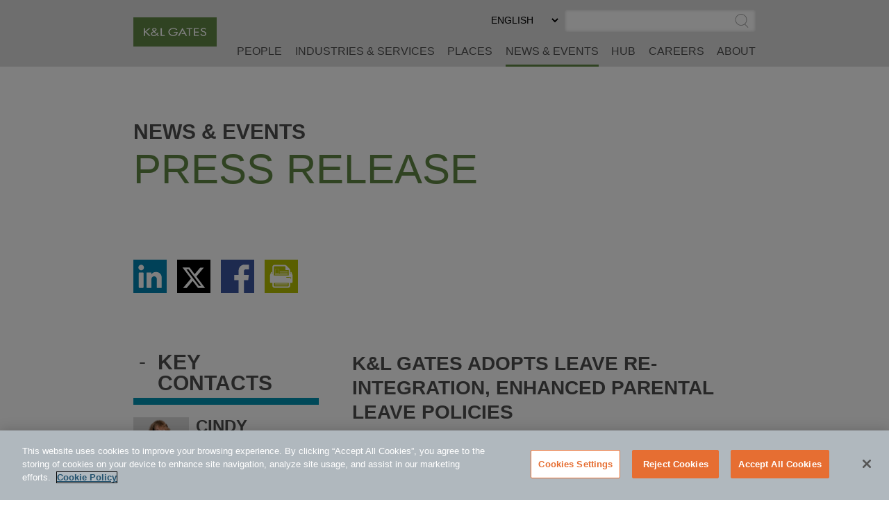

--- FILE ---
content_type: text/html; charset=utf-8
request_url: https://www.klgates.com/KL-Gates-Adopts-Leave-Re-Integration-Enhanced-Parental-Leave-Policies-08-01-2019
body_size: 13521
content:
<!DOCTYPE html>
<html lang="en-US">
<head>
    <meta charset="utf-8" />
    <meta name="viewport" content="width=device-width, initial-scale=1.0" />
    <title>K&amp;L Gates Adopts Leave Re-Integration, Enhanced Parental Leave Policies | News &amp; Events | K&amp;L Gates</title>
    <link rel="canonical" href="https://www.klgates.com/KL-Gates-Adopts-Leave-Re-Integration-Enhanced-Parental-Leave-Policies-08-01-2019">
<meta name="cms:record:id"  content="88408"  />
<meta name="cms:record:type"  content="news"  />
<meta name="cms:record:controller"  content="news"  />
<meta property="og:type"  content="website"  />
<meta property="og:title"  content="K&L Gates Adopts Leave Re-Integration, Enhanced Parental Leave Policies"  />
<meta property="og:image"  content="https://www.klgates.com/assets/images/og-social-logo.png"  />
<meta name="twitter:card"  content="summary_large_image"  />
<meta name="twitter:title"  content="K&L Gates Adopts Leave Re-Integration, Enhanced Parental Leave Policies"  />
<meta name="twitter:image"  content="https://www.klgates.com/assets/images/og-social-logo.png"  />

    <meta name="cms:azure:server" content="klgates-prod" />
    <link rel="alternate" href="https://www.klgates.com/KL-Gates-Adopts-Leave-Re-Integration-Enhanced-Parental-Leave-Policies-08-01-2019" hreflang="en-us" />


    <link rel="preconnect" href="https://www.googletagmanager.com">
    <link rel="preconnect" href="https://61284151.global.siteimproveanalytics.io">
    <link rel="preconnect" href="https://cdn.cookielaw.org">
    <link rel="preconnect" href="https://cdn.bc0a.com">
    <link rel="preconnect" href="https://ajax.aspnetcdn.com">
    <link rel="preconnect" href="https://files.klgates.com">
    <link rel="preload" href="/assets/fonts/arial-mt-std-medium.woff" as="font" type="font/woff" crossorigin>

    <!-- OneTrust Cookies Consent Notice start for www.klgates.com -->
    <script src="https://cdn.cookielaw.org/scripttemplates/otSDKStub.js" type="text/javascript" charset="UTF-8" data-domain-script="864a8513-b772-4f9c-8b12-d05fc6749890"></script>
    <script type="text/javascript">
        function OptanonWrapper() { }
    </script>
    <!-- OneTrust Cookies Consent Notice end for www.klgates.com -->
    <!-- Google Tag Manager -->
    <script>
        (function (w, d, s, l, i) {
            w[l] = w[l] || []; w[l].push({
                'gtm.start':
                    new Date().getTime(), event: 'gtm.js'
            }); var f = d.getElementsByTagName(s)[0],
                j = d.createElement(s), dl = l != 'dataLayer' ? '&l=' + l : ''; j.async = true; j.src =
                    'https://www.googletagmanager.com/gtm.js?id=' + i + dl; f.parentNode.insertBefore(j, f);
        })(window, document, 'script', 'dataLayer', 'GTM-W3RHX2J');</script>
    <!-- End Google Tag Manager -->
    <!--BE IXF: JavaScript begin-->
    <!--Access to and use of BrightEdge AutoPilot - Self Connecting Pages is governed by the
        Infrastructure Product Terms located at: www.brightedge.com/infrastructure-product-terms.
        Customer acknowledges and agrees it has read, understands and agrees to be bound by the
        Infrastructure Product Terms. -->
    <script src="//cdn.bc0a.com/autopilot/f00000000160678/autopilot_sdk.js"></script>
    <!--BE IXF: JavaScript end-->

    <link rel="stylesheet" href="/cms/assets/css/grid.css?gutter=48&amp;smgutter=24&amp;xsgutter=24&amp;xl=1423&amp;cmv=4.0.4.1" />
    <link rel="stylesheet" href="/assets/js/slick/slick.css?v=3h45mwconzsKjTUULjY-EoEkoRhXcOIU4l5YAw2tSOU" />
    <link rel="stylesheet" type="text/css" href="/assets/css/font-awesome-4.7.0/css/font-awesome.min.css?v=gg4WnOJIJAZtmXP9S2Vhqunc1tvvZDXakF1aHWSCmXw" />
    <link rel="stylesheet" href="/assets/js/caleran-datepicker/caleran.min.css?v=2vYeUqaJbUpUkMEzmZ_yPHiwaQ0DG6x3tz8ZE0DkyMs" />
    
    
        <link rel="stylesheet" href="/cms/assets/css/base.min.css?cmv=4.0.4.1" />
        <link rel="stylesheet" href="/assets/css/shared.min.css?v=qnGijZhiDzd9skJ5sQHsF-fwiCISFI7g_8EpR4_Yefs" />
    

    <link rel="stylesheet" href="/assets/css/news-detail.css?v=jQuk0ddZRHMw4q6nHKI-R669rkmS3lDGdW2ku6eYKpw" />
<script type="text/javascript">!function(T,l,y){var S=T.location,k="script",D="instrumentationKey",C="ingestionendpoint",I="disableExceptionTracking",E="ai.device.",b="toLowerCase",w="crossOrigin",N="POST",e="appInsightsSDK",t=y.name||"appInsights";(y.name||T[e])&&(T[e]=t);var n=T[t]||function(d){var g=!1,f=!1,m={initialize:!0,queue:[],sv:"5",version:2,config:d};function v(e,t){var n={},a="Browser";return n[E+"id"]=a[b](),n[E+"type"]=a,n["ai.operation.name"]=S&&S.pathname||"_unknown_",n["ai.internal.sdkVersion"]="javascript:snippet_"+(m.sv||m.version),{time:function(){var e=new Date;function t(e){var t=""+e;return 1===t.length&&(t="0"+t),t}return e.getUTCFullYear()+"-"+t(1+e.getUTCMonth())+"-"+t(e.getUTCDate())+"T"+t(e.getUTCHours())+":"+t(e.getUTCMinutes())+":"+t(e.getUTCSeconds())+"."+((e.getUTCMilliseconds()/1e3).toFixed(3)+"").slice(2,5)+"Z"}(),iKey:e,name:"Microsoft.ApplicationInsights."+e.replace(/-/g,"")+"."+t,sampleRate:100,tags:n,data:{baseData:{ver:2}}}}var h=d.url||y.src;if(h){function a(e){var t,n,a,i,r,o,s,c,u,p,l;g=!0,m.queue=[],f||(f=!0,t=h,s=function(){var e={},t=d.connectionString;if(t)for(var n=t.split(";"),a=0;a<n.length;a++){var i=n[a].split("=");2===i.length&&(e[i[0][b]()]=i[1])}if(!e[C]){var r=e.endpointsuffix,o=r?e.location:null;e[C]="https://"+(o?o+".":"")+"dc."+(r||"services.visualstudio.com")}return e}(),c=s[D]||d[D]||"",u=s[C],p=u?u+"/v2/track":d.endpointUrl,(l=[]).push((n="SDK LOAD Failure: Failed to load Application Insights SDK script (See stack for details)",a=t,i=p,(o=(r=v(c,"Exception")).data).baseType="ExceptionData",o.baseData.exceptions=[{typeName:"SDKLoadFailed",message:n.replace(/\./g,"-"),hasFullStack:!1,stack:n+"\nSnippet failed to load ["+a+"] -- Telemetry is disabled\nHelp Link: https://go.microsoft.com/fwlink/?linkid=2128109\nHost: "+(S&&S.pathname||"_unknown_")+"\nEndpoint: "+i,parsedStack:[]}],r)),l.push(function(e,t,n,a){var i=v(c,"Message"),r=i.data;r.baseType="MessageData";var o=r.baseData;return o.message='AI (Internal): 99 message:"'+("SDK LOAD Failure: Failed to load Application Insights SDK script (See stack for details) ("+n+")").replace(/\"/g,"")+'"',o.properties={endpoint:a},i}(0,0,t,p)),function(e,t){if(JSON){var n=T.fetch;if(n&&!y.useXhr)n(t,{method:N,body:JSON.stringify(e),mode:"cors"});else if(XMLHttpRequest){var a=new XMLHttpRequest;a.open(N,t),a.setRequestHeader("Content-type","application/json"),a.send(JSON.stringify(e))}}}(l,p))}function i(e,t){f||setTimeout(function(){!t&&m.core||a()},500)}var e=function(){var n=l.createElement(k);n.src=h;var e=y[w];return!e&&""!==e||"undefined"==n[w]||(n[w]=e),n.onload=i,n.onerror=a,n.onreadystatechange=function(e,t){"loaded"!==n.readyState&&"complete"!==n.readyState||i(0,t)},n}();y.ld<0?l.getElementsByTagName("head")[0].appendChild(e):setTimeout(function(){l.getElementsByTagName(k)[0].parentNode.appendChild(e)},y.ld||0)}try{m.cookie=l.cookie}catch(p){}function t(e){for(;e.length;)!function(t){m[t]=function(){var e=arguments;g||m.queue.push(function(){m[t].apply(m,e)})}}(e.pop())}var n="track",r="TrackPage",o="TrackEvent";t([n+"Event",n+"PageView",n+"Exception",n+"Trace",n+"DependencyData",n+"Metric",n+"PageViewPerformance","start"+r,"stop"+r,"start"+o,"stop"+o,"addTelemetryInitializer","setAuthenticatedUserContext","clearAuthenticatedUserContext","flush"]),m.SeverityLevel={Verbose:0,Information:1,Warning:2,Error:3,Critical:4};var s=(d.extensionConfig||{}).ApplicationInsightsAnalytics||{};if(!0!==d[I]&&!0!==s[I]){var c="onerror";t(["_"+c]);var u=T[c];T[c]=function(e,t,n,a,i){var r=u&&u(e,t,n,a,i);return!0!==r&&m["_"+c]({message:e,url:t,lineNumber:n,columnNumber:a,error:i}),r},d.autoExceptionInstrumented=!0}return m}(y.cfg);function a(){y.onInit&&y.onInit(n)}(T[t]=n).queue&&0===n.queue.length?(n.queue.push(a),n.trackPageView({})):a()}(window,document,{
src: "https://js.monitor.azure.com/scripts/b/ai.2.min.js", // The SDK URL Source
crossOrigin: "anonymous", 
cfg: { // Application Insights Configuration
    connectionString: 'InstrumentationKey=2ef5f145-f109-497e-a812-405baef79a33'
}});</script><script type="text/javascript">!function(T,l,y){var S=T.location,k="script",D="instrumentationKey",C="ingestionendpoint",I="disableExceptionTracking",E="ai.device.",b="toLowerCase",w="crossOrigin",N="POST",e="appInsightsSDK",t=y.name||"appInsights";(y.name||T[e])&&(T[e]=t);var n=T[t]||function(d){var g=!1,f=!1,m={initialize:!0,queue:[],sv:"5",version:2,config:d};function v(e,t){var n={},a="Browser";return n[E+"id"]=a[b](),n[E+"type"]=a,n["ai.operation.name"]=S&&S.pathname||"_unknown_",n["ai.internal.sdkVersion"]="javascript:snippet_"+(m.sv||m.version),{time:function(){var e=new Date;function t(e){var t=""+e;return 1===t.length&&(t="0"+t),t}return e.getUTCFullYear()+"-"+t(1+e.getUTCMonth())+"-"+t(e.getUTCDate())+"T"+t(e.getUTCHours())+":"+t(e.getUTCMinutes())+":"+t(e.getUTCSeconds())+"."+((e.getUTCMilliseconds()/1e3).toFixed(3)+"").slice(2,5)+"Z"}(),iKey:e,name:"Microsoft.ApplicationInsights."+e.replace(/-/g,"")+"."+t,sampleRate:100,tags:n,data:{baseData:{ver:2}}}}var h=d.url||y.src;if(h){function a(e){var t,n,a,i,r,o,s,c,u,p,l;g=!0,m.queue=[],f||(f=!0,t=h,s=function(){var e={},t=d.connectionString;if(t)for(var n=t.split(";"),a=0;a<n.length;a++){var i=n[a].split("=");2===i.length&&(e[i[0][b]()]=i[1])}if(!e[C]){var r=e.endpointsuffix,o=r?e.location:null;e[C]="https://"+(o?o+".":"")+"dc."+(r||"services.visualstudio.com")}return e}(),c=s[D]||d[D]||"",u=s[C],p=u?u+"/v2/track":d.endpointUrl,(l=[]).push((n="SDK LOAD Failure: Failed to load Application Insights SDK script (See stack for details)",a=t,i=p,(o=(r=v(c,"Exception")).data).baseType="ExceptionData",o.baseData.exceptions=[{typeName:"SDKLoadFailed",message:n.replace(/\./g,"-"),hasFullStack:!1,stack:n+"\nSnippet failed to load ["+a+"] -- Telemetry is disabled\nHelp Link: https://go.microsoft.com/fwlink/?linkid=2128109\nHost: "+(S&&S.pathname||"_unknown_")+"\nEndpoint: "+i,parsedStack:[]}],r)),l.push(function(e,t,n,a){var i=v(c,"Message"),r=i.data;r.baseType="MessageData";var o=r.baseData;return o.message='AI (Internal): 99 message:"'+("SDK LOAD Failure: Failed to load Application Insights SDK script (See stack for details) ("+n+")").replace(/\"/g,"")+'"',o.properties={endpoint:a},i}(0,0,t,p)),function(e,t){if(JSON){var n=T.fetch;if(n&&!y.useXhr)n(t,{method:N,body:JSON.stringify(e),mode:"cors"});else if(XMLHttpRequest){var a=new XMLHttpRequest;a.open(N,t),a.setRequestHeader("Content-type","application/json"),a.send(JSON.stringify(e))}}}(l,p))}function i(e,t){f||setTimeout(function(){!t&&m.core||a()},500)}var e=function(){var n=l.createElement(k);n.src=h;var e=y[w];return!e&&""!==e||"undefined"==n[w]||(n[w]=e),n.onload=i,n.onerror=a,n.onreadystatechange=function(e,t){"loaded"!==n.readyState&&"complete"!==n.readyState||i(0,t)},n}();y.ld<0?l.getElementsByTagName("head")[0].appendChild(e):setTimeout(function(){l.getElementsByTagName(k)[0].parentNode.appendChild(e)},y.ld||0)}try{m.cookie=l.cookie}catch(p){}function t(e){for(;e.length;)!function(t){m[t]=function(){var e=arguments;g||m.queue.push(function(){m[t].apply(m,e)})}}(e.pop())}var n="track",r="TrackPage",o="TrackEvent";t([n+"Event",n+"PageView",n+"Exception",n+"Trace",n+"DependencyData",n+"Metric",n+"PageViewPerformance","start"+r,"stop"+r,"start"+o,"stop"+o,"addTelemetryInitializer","setAuthenticatedUserContext","clearAuthenticatedUserContext","flush"]),m.SeverityLevel={Verbose:0,Information:1,Warning:2,Error:3,Critical:4};var s=(d.extensionConfig||{}).ApplicationInsightsAnalytics||{};if(!0!==d[I]&&!0!==s[I]){var c="onerror";t(["_"+c]);var u=T[c];T[c]=function(e,t,n,a,i){var r=u&&u(e,t,n,a,i);return!0!==r&&m["_"+c]({message:e,url:t,lineNumber:n,columnNumber:a,error:i}),r},d.autoExceptionInstrumented=!0}return m}(y.cfg);function a(){y.onInit&&y.onInit(n)}(T[t]=n).queue&&0===n.queue.length?(n.queue.push(a),n.trackPageView({})):a()}(window,document,{
src: "https://js.monitor.azure.com/scripts/b/ai.2.min.js", // The SDK URL Source
crossOrigin: "anonymous", 
cfg: { // Application Insights Configuration
    connectionString: 'InstrumentationKey=2ef5f145-f109-497e-a812-405baef79a33'
}});</script></head>
<body class="s-page-body-wrap section-color--newsevents">
    <!-- Google Tag Manager (noscript) -->
    <noscript><iframe src="https://www.googletagmanager.com/ns.html?id=GTM-W3RHX2J" height="0" width="0" style="display:none;visibility:hidden"></iframe></noscript>
    <!-- End Google Tag Manager (noscript) -->
    <div class="s-page-body-flex">
        <a class="s-ada-skip" href="#skip">Skip to Main Content</a>
        <header class="s-page-header sat-noprint">
            <div class="container container--page-header">
                <div class="s-page-header__wrap row between-xs no-gutters">
                    <div class="col-sm-12 col-lg-2 col-xl-3">
                        <a href="/">
                            <img class="s-page-header__logo hidden-xs hidden-sm hidden-md" alt="K&L Gates Logo" src="/assets/images/logo.png" loading="lazy" />
                            <img class="s-page-header__logo s-page-header__logo--mobile hidden-lg hidden-xl" alt="K&L Gates Logo" src="/assets/images/logo-inverted.png" loading="lazy" />
                        </a>
                        
                    </div>
                    <div class="col-sm-12 col-lg-10 col-xl-9 end-xs sat-noprint">
                        <div class="s-page-header__controls sat-noprint">
    
    <div class="s-lang-select-wrap hidden-xs hidden-sm hidden-md">
        

<form method="post" role="form" action="/Utility/SetLanguage?currentrecordid=88408">
    <label class="sr-only" for="en-US_98795">Select Preferred Language</label>
    <select name="culture" onchange="this.form.submit();" id="en-US_98795"><option selected="selected" value="en-US">ENGLISH</option>
<option value="zh-Hant">&#x4E2D;&#x6587;&#xFF08;&#x7E41;&#x9AD4;&#xFF09;</option>
<option value="de-DE">DEUTSCH</option>
<option value="zh-Hans">&#x4E2D;&#x6587;&#xFF08;&#x7B80;&#x4F53;&#xFF09;</option>
<option value="it-IT">ITALIANO</option>
<option value="fr-FR">FRAN&#xC7;AIS</option>
<option value="ja">&#x65E5;&#x672C;&#x8A9E;</option>
</select>
<input name="__RequestVerificationToken" type="hidden" value="CfDJ8N72mNkF7qNEppod62pT4bvk8gK42wuQ59C9izuO2jtwW5e7nnKkPqp7rjdvANyx2hmi2uGvAks86xDpKxrmdLdf63sScIF6iaDGK1g1y24DXEMDAgaf0Bqr6HEF0lxEC3edR-U5s1cpqUH7CVxRqMM" /></form>
    </div>
    <div role="search" class="s-page-header__search-wrap">
        <label class="sr-only" for="site-search-input">Search</label><input class="s-page-header__search-input" id="site-search-input" type="text" /><button title="Submit Site Search" class="s-page-header__search-btn">
            <span class="sr-only">Submit Site Search</span><svg class="s-search-icon" aria-hidden="true" tabindex="-1" xmlns="http://www.w3.org/2000/svg" viewBox="0 0 173.27 183.13"><path d="M170.99 175.73l-41.15-41.16c15.53-14.1 25.29-34.43 25.29-57.01C155.13 35.1 120.59.55 78.12.55S1.11 35.11 1.11 77.57s34.54 77.01 77.01 77.01c17 0 32.73-5.55 45.48-14.92l41.73 41.73c.78.78 1.8 1.17 2.83 1.17s2.05-.39 2.83-1.17a4.008 4.008 0 000-5.66zM9.11 77.57c0-38.05 30.96-69.01 69.01-69.01s69.01 30.96 69.01 69.01c0 38.05-30.96 69.01-69.01 69.01S9.11 115.62 9.11 77.57z" /></svg>
        </button>
    </div>
</div>
<button class="s-mobile-menu-toggle sat-noprint" aria-expanded="false" aria-haspopup="true" aria-controls="mainnav">
    <span class="sr-only">Toggle Menu</span>
    <svg class="s-mobile-menu-toggle__open active" xmlns="http://www.w3.org/2000/svg" aria-hidden="true" tabindex="-1" viewBox="0 0 185.11 113.36"><path fill="#23526E" d="M180.72 8.08H4.39c-2.12 0-3.83-1.72-3.83-3.83s1.72-3.83 3.83-3.83h176.33c2.12 0 3.83 1.72 3.83 3.83S182.84 8.08 180.72 8.08zM180.72 60.12H4.39c-2.12 0-3.83-1.72-3.83-3.83s1.72-3.83 3.83-3.83h176.33c2.12 0 3.83 1.72 3.83 3.83S182.84 60.12 180.72 60.12zM180.72 112.15H4.39c-2.12 0-3.83-1.72-3.83-3.83s1.72-3.83 3.83-3.83h176.33c2.12 0 3.83 1.72 3.83 3.83S182.84 112.15 180.72 112.15z" /></svg>    
    <svg class="s-mobile-menu-toggle__close" aria-hidden="true" tabindex="-1" xmlns="http://www.w3.org/2000/svg" viewBox="0 0 134.04 134.43"><path fill="#23526E" d="M126.65,2.16L67.02,61.79L7.39,2.16c-1.5-1.5-3.92-1.5-5.42,0s-1.5,3.92,0,5.42L61.6,67.22L1.96,126.85 c-1.5,1.5-1.5,3.92,0,5.42c1.5,1.5,3.92,1.5,5.42,0l59.63-59.63l59.63,59.63c1.5,1.5,3.92,1.5,5.42,0c1.5-1.5,1.5-3.92,0-5.42 L72.44,67.22l59.63-59.63c1.5-1.5,1.5-3.92,0-5.42S128.15,0.66,126.65,2.16z" /></svg>
</button>
<nav id="mainnav" aria-label="Main Menu" role="menu" class="s-page-header__nav sat-noprint">
    <ul role="none" class="s-page-header__links-wrap">
        <li role="none"><a class="s-nav__link -bio " role="menuitem" href="/people">People</a></li>
        <li role="none"><a class="s-nav__link -service " role="menuitem" href="/services">Industries &amp; Services</a></li>
        <li role="none"><a class="s-nav__link -place " role="menuitem" href="/places">Places</a></li>
        <li role="none"><a class="s-nav__link -news active" role="menuitem" href="/news-and-events">News &amp; Events</a></li>
        <li role="none">
            <a class="s-nav__link -hub " role="menuitem" href="/hub">HUB</a>
            
        </li>
        <li role="none"><a class="s-nav__link -career " role="menuitem" href="/careers">Careers</a></li>
        <li role="none"><a class="s-nav__link -about " role="menuitem" href="/firm-overview">About</a></li>
        
        
        <li role="none" class="s-mobile-nav-search">
            <div role="search" class="s-mobile-nav-search__search-wrap">
                <label class="s-mobile-nav-search__label" for="site-search-input-mobile">Search</label>
                <div class="s-mobile-nav-search__input-wrap">
                    <input class="s-page-header__search-input" id="site-search-input-mobile" type="text" />
                    <button title="Submit Site Search" class="s-mobile-nav-search__search-btn">
                        <span class="sr-only">Submit Site Search</span>
                        <svg class="s-search-icon" aria-hidden="true" tabindex="-1" xmlns="http://www.w3.org/2000/svg" viewBox="0 0 173.27 183.13"><path d="M170.99 175.73l-41.15-41.16c15.53-14.1 25.29-34.43 25.29-57.01C155.13 35.1 120.59.55 78.12.55S1.11 35.11 1.11 77.57s34.54 77.01 77.01 77.01c17 0 32.73-5.55 45.48-14.92l41.73 41.73c.78.78 1.8 1.17 2.83 1.17s2.05-.39 2.83-1.17a4.008 4.008 0 000-5.66zM9.11 77.57c0-38.05 30.96-69.01 69.01-69.01s69.01 30.96 69.01 69.01c0 38.05-30.96 69.01-69.01 69.01S9.11 115.62 9.11 77.57z" /></svg>
                    </button>
                </div>
            </div>
        </li>
        <li role="none" class="s-mobile-lang">
            

<form method="post" role="form" action="/Utility/SetLanguage?currentrecordid=88408">
    <label class="sr-only" for="en-US_e6253">Select Preferred Language</label>
    <select name="culture" onchange="this.form.submit();" id="en-US_e6253"><option selected="selected" value="en-US">ENGLISH</option>
<option value="zh-Hant">&#x4E2D;&#x6587;&#xFF08;&#x7E41;&#x9AD4;&#xFF09;</option>
<option value="de-DE">DEUTSCH</option>
<option value="zh-Hans">&#x4E2D;&#x6587;&#xFF08;&#x7B80;&#x4F53;&#xFF09;</option>
<option value="it-IT">ITALIANO</option>
<option value="fr-FR">FRAN&#xC7;AIS</option>
<option value="ja">&#x65E5;&#x672C;&#x8A9E;</option>
</select>
<input name="__RequestVerificationToken" type="hidden" value="CfDJ8N72mNkF7qNEppod62pT4bvk8gK42wuQ59C9izuO2jtwW5e7nnKkPqp7rjdvANyx2hmi2uGvAks86xDpKxrmdLdf63sScIF6iaDGK1g1y24DXEMDAgaf0Bqr6HEF0lxEC3edR-U5s1cpqUH7CVxRqMM" /></form>
        </li>
    </ul>
</nav>

                    </div>
                </div>
            </div>
        </header>
        <main class="s-page-body">
            <a class="sr-only sat-noprint" name="skip"></a>
            <div class="s-page-hero s-page-hero--no-image container">
    <div class="row">
        
        <div class="col-xs-12">
            <div class="s-page-hero__mobile" style="background-image:url()">
                <h2 class="s-page-hero__h2"><a class="s-nested-link" href="/news-and-events">News &amp; Events</a></h2>
            </div>
            <h3 class="hero-h3">Press Release</h3>
        </div>
    </div>
    <div class="row">
        
        <div class="col-xs-12">
                <div class="s-share-icons sat-noprint">
        <div class="s-share-icon"><a target="_blank" href="https://www.linkedin.com/shareArticle?mini=true&url=https://www.klgates.com/KL-Gates-Adopts-Leave-Re-Integration-Enhanced-Parental-Leave-Policies-08-01-2019" rel="noopener noreferrer"><span class="sr-only">Share via LinkedIn</span><img src="/assets/images/linkedin.svg" aria-hidden="true" tabindex="-1" alt="" loading="lazy" /></a></div>
        <div class="s-share-icon"><a target="_blank" href="https://twitter.com/intent/tweet?url=https://www.klgates.com/KL-Gates-Adopts-Leave-Re-Integration-Enhanced-Parental-Leave-Policies-08-01-2019" rel="noopener noreferrer"><span class="sr-only">Share via Twitter</span><img src="/assets/images/twitter-x.svg" aria-hidden="true" tabindex="-1" alt="" loading="lazy" /></a></div>
        <div class="s-share-icon"><a target="_blank" href="https://www.facebook.com/sharer/sharer.php?u=https://www.klgates.com/KL-Gates-Adopts-Leave-Re-Integration-Enhanced-Parental-Leave-Policies-08-01-2019" rel="noopener noreferrer"><span class="sr-only">Share via Facebook</span><img src="/assets/images/facebook.svg" aria-hidden="true" tabindex="-1" alt="" loading="lazy" /></a></div>
        <div class="s-share-icon">
            <a href="javascript:window.print()"><img src="/assets/images/icon-print.svg" aria-hidden="true" tabindex="-1" alt="" loading="lazy" /><span class="sr-only">Print This Page</span></a>
        </div>
        
        
    
    </div>
        </div>
    </div>
</div>

<div class="container">
    <div class="row">
        <div class="col-md-5 col-lg-4">
            <aside>
                <div class="s-sidebar-expander s-sidebar-expander--key-contacts s-sidebar-expander--bio -startOpen">
    <button class="s-sidebar-expander__btn"><span class="s-plus">+</span><span class="s-minus">-</span><h3 class="s-sidebar-expander__heading">Key Contacts</h3></button>
    <div class="s-sidebar-expander__body s-key-contacts">
            <div class="s-bio-card">
                <div class="s-bio-card__inner">
                    <a class="s-bio-card__image" href="/lawyers/Cynthia-Morgan-Ohlenforst">
                        <img src="https://files.klgates.com/images/bio/ohlenforst_cindy_imagethumbnail_140100.png" alt="Cindy Ohlenforst" loading="lazy" />
                        
                    </a>
                    
                    <div class="s-bio-card__infoContainer">
                        <a class="s-bio-card__heading" href="/lawyers/Cynthia-Morgan-Ohlenforst">Cindy Ohlenforst</a>
                        
                        <div class="s-bio-card__info">Senior Of Counsel</div>
                        <div class="s-bio-card__office">
                            
                            Dallas
                        </div>
                        <a class="s-bio-card__phone hidden-sm hidden-xs hidden-md" href="tel:+1.214.939.5512">+1.214.939.5512</a>
                        
                        
                        
                        
                        <div class="hidden-xs hidden-sm hidden-md">
                            <a class="s-bio-card__email" href="mailto:cindy.ohlenforst@klgates.com"><svg class="s-email-icon" aria-hidden="true" tabindex="-1" xmlns="http://www.w3.org/2000/svg" viewBox="0 0 260 260"><g><path d="M234.85,38.14H25.15A20.17,20.17,0,0,0,5,58.29V201.71a20.15,20.15,0,0,0,20.15,20.15h209.7A20.16,20.16,0,0,0,255,201.71V58.29A20.17,20.17,0,0,0,234.85,38.14ZM25.15,46.21h209.7a12,12,0,0,1,5.76,1.46l-101.1,88.17a15.11,15.11,0,0,1-19,0L19.37,47.69A12,12,0,0,1,25.15,46.21ZM246.93,162v39.71a12.06,12.06,0,0,1-12.08,12.08H25.15a12.08,12.08,0,0,1-12.08-12.08V58.29a12.15,12.15,0,0,1,.9-4.56l101.25,88.21a23.21,23.21,0,0,0,29.6,0L246,53.7a12.12,12.12,0,0,1,.91,4.59Z" /></g></svg> <span>Email</span></a>
                            <a class="s-bio-card__vcard" href="/bio/vcard/20154?LangCode=en-US"><svg aria-hidden="true" tabindex="-1" class="svg-vcard" xmlns="http://www.w3.org/2000/svg" viewBox="0 0 260 260"><g><path d="M235.5,35H24.5A18.85,18.85,0,0,0,5.69,53.81V206.19A18.84,18.84,0,0,0,24.5,225h211a18.81,18.81,0,0,0,18.81-18.81V53.81A18.82,18.82,0,0,0,235.5,35Zm11.32,171.19a11.31,11.31,0,0,1-11.32,11.28H24.5a11.31,11.31,0,0,1-11.28-11.28V53.81A11.31,11.31,0,0,1,24.5,42.53h211a11.31,11.31,0,0,1,11.32,11.28Z" /><path d="M128.85,159.47l-20.13-12.33a29,29,0,0,0,10.76-21.35l.77-20A27.48,27.48,0,0,0,92.63,78.6H87.38A27.46,27.46,0,0,0,59.76,106l.77,19.83a28.86,28.86,0,0,0,10.73,21.35L51.34,159.37A16.36,16.36,0,0,0,42,174.13v10.06a3.72,3.72,0,0,0,3.76,3.75h88.48a3.69,3.69,0,0,0,3.74-3.75V174.13A16.42,16.42,0,0,0,128.85,159.47Zm1.64,21H49.55v-6.32A9,9,0,0,1,54.94,166l25.35-15.57a3.83,3.83,0,0,0,1.8-3.35,3.89,3.89,0,0,0-2.1-3.23A21.43,21.43,0,0,1,68.06,125.5l-.77-19.69A19.89,19.89,0,0,1,87.38,86.13h5.25c11.09,0,20.09,8.81,20.09,19.54L112,125.5a21.51,21.51,0,0,1-12,18.36,3.79,3.79,0,0,0-2.08,3.2,3.91,3.91,0,0,0,1.79,3.38L125.1,166a1.79,1.79,0,0,0,.33.18,8.89,8.89,0,0,1,5.06,8Z" /><path d="M214.79,96.12H168.33a3.77,3.77,0,0,0,0,7.53h46.46a3.77,3.77,0,0,0,0-7.53Z" /><path d="M214.79,129.51H168.33a3.77,3.77,0,0,0,0,7.53h46.46a3.77,3.77,0,0,0,0-7.53Z" /><path d="M214.79,162.93H168.33a3.75,3.75,0,1,0,0,7.49h46.46a3.75,3.75,0,1,0,0-7.49Z" /></g></svg> <span>V-Card</span></a>
                        </div>
                    </div>
                </div>
                <div class="s-bio-card__mobileBtns ">
                    <a class="s-bio-card__emailIcon" href="mailto:cindy.ohlenforst@klgates.com"><span class="sr-only">Email Cindy Ohlenforst @ cindy.ohlenforst@klgates.com</span><svg class="s-email-icon" aria-hidden="true" tabindex="-1" xmlns="http://www.w3.org/2000/svg" viewBox="0 0 260 260"><g><path d="M234.85,38.14H25.15A20.17,20.17,0,0,0,5,58.29V201.71a20.15,20.15,0,0,0,20.15,20.15h209.7A20.16,20.16,0,0,0,255,201.71V58.29A20.17,20.17,0,0,0,234.85,38.14ZM25.15,46.21h209.7a12,12,0,0,1,5.76,1.46l-101.1,88.17a15.11,15.11,0,0,1-19,0L19.37,47.69A12,12,0,0,1,25.15,46.21ZM246.93,162v39.71a12.06,12.06,0,0,1-12.08,12.08H25.15a12.08,12.08,0,0,1-12.08-12.08V58.29a12.15,12.15,0,0,1,.9-4.56l101.25,88.21a23.21,23.21,0,0,0,29.6,0L246,53.7a12.12,12.12,0,0,1,.91,4.59Z" /></g></svg></a>
                    <a class="s-bio-card__vcardIcon" href="/bio/vcard/20154?LangCode=en-US"><span class="sr-only">V-Card</span><svg aria-hidden="true" tabindex="-1" class="svg-vcard" xmlns="http://www.w3.org/2000/svg" viewBox="0 0 260 260"><g><path d="M235.5,35H24.5A18.85,18.85,0,0,0,5.69,53.81V206.19A18.84,18.84,0,0,0,24.5,225h211a18.81,18.81,0,0,0,18.81-18.81V53.81A18.82,18.82,0,0,0,235.5,35Zm11.32,171.19a11.31,11.31,0,0,1-11.32,11.28H24.5a11.31,11.31,0,0,1-11.28-11.28V53.81A11.31,11.31,0,0,1,24.5,42.53h211a11.31,11.31,0,0,1,11.32,11.28Z" /><path d="M128.85,159.47l-20.13-12.33a29,29,0,0,0,10.76-21.35l.77-20A27.48,27.48,0,0,0,92.63,78.6H87.38A27.46,27.46,0,0,0,59.76,106l.77,19.83a28.86,28.86,0,0,0,10.73,21.35L51.34,159.37A16.36,16.36,0,0,0,42,174.13v10.06a3.72,3.72,0,0,0,3.76,3.75h88.48a3.69,3.69,0,0,0,3.74-3.75V174.13A16.42,16.42,0,0,0,128.85,159.47Zm1.64,21H49.55v-6.32A9,9,0,0,1,54.94,166l25.35-15.57a3.83,3.83,0,0,0,1.8-3.35,3.89,3.89,0,0,0-2.1-3.23A21.43,21.43,0,0,1,68.06,125.5l-.77-19.69A19.89,19.89,0,0,1,87.38,86.13h5.25c11.09,0,20.09,8.81,20.09,19.54L112,125.5a21.51,21.51,0,0,1-12,18.36,3.79,3.79,0,0,0-2.08,3.2,3.91,3.91,0,0,0,1.79,3.38L125.1,166a1.79,1.79,0,0,0,.33.18,8.89,8.89,0,0,1,5.06,8Z" /><path d="M214.79,96.12H168.33a3.77,3.77,0,0,0,0,7.53h46.46a3.77,3.77,0,0,0,0-7.53Z" /><path d="M214.79,129.51H168.33a3.77,3.77,0,0,0,0,7.53h46.46a3.77,3.77,0,0,0,0-7.53Z" /><path d="M214.79,162.93H168.33a3.75,3.75,0,1,0,0,7.49h46.46a3.75,3.75,0,1,0,0-7.49Z" /></g></svg></a>
                    <a class="s-bio-card__phoneIcon hidden-lg hidden-xl" href="tel:+1.214.939.5512"><span class="sr-only">Phone Cindy Ohlenforst @ +1.214.939.5512</span><svg aria-hidden="true" tabindex="-1" xmlns="http://www.w3.org/2000/svg" viewBox="0 0 260 260"><g><path d="M215.27,170l-41.51-13.16a11.3,11.3,0,0,0-11.46,2.8l-15.46,15.44c-6.34-3.6-19.26-11.93-34.65-27.31S88.48,119.5,84.9,113.12L100.32,97.7a11.31,11.31,0,0,0,2.8-11.46L90,44.73A11.32,11.32,0,0,0,79.12,36.8H68.49c-5.87.08-14.26,8.66-19.67,16-7.52,10.19-12,21-12,29,0,10.39,3.5,47.81,48.55,92.86s82.51,48.59,92.9,48.59c7.94,0,18.77-4.5,29-12,7.33-5.41,15.91-13.82,16-19.74V180.9A11.33,11.33,0,0,0,215.27,170ZM76.92,105.13a11.36,11.36,0,0,0-1.87,13.61c3.89,6.84,12.84,20.74,29.16,37.05s30.22,25.27,37.05,29.16a11.36,11.36,0,0,0,13.61-1.87l15.48-15.43,41.55,13.24,0,9.93c-1.46,3.55-20.61,21.08-33.67,21.08-6.62,0-41.82-2.18-84.91-45.28S48.1,88.37,48.1,81.75c0-12.87,17.29-32.12,20.8-33.65H79.13l.06,0L92.33,89.71Z" /></g></svg></a>
                </div>
            </div>
    </div>
</div>

                <div class="s-sidebar-expander s-sidebar-expander--area">
                    <button class="s-sidebar-expander__btn"><span class="s-plus">+</span><span class="s-minus">-</span><h3 class="s-sidebar-expander__heading">Associated Industries &amp; Services</h3></button>
                    <div class="s-sidebar-expander__body s-wb-content">
                        <ul>
                                <li>
                                    <a href="/Delaware-Litigation">Delaware Litigation</a>
                                </li>
                        </ul>
                    </div>
                </div>

                
                

            </aside>
        </div>
        <div class="col-md-7 col-lg-8 first-xs first-sm last-md">
            <h1> K&L Gates Adopts Leave Re-Integration, Enhanced Parental Leave Policies</h1>
            <div class="date">1 August 2019</div>
            <div class="main-body s-wb-content">
                <p><strong>Pittsburgh</strong> - Global law firm <strong>K&amp;L Gates LLP</strong> has adopted a new policy to assist lawyers taking any kind of planned, approved leave of 12 or more weeks. The &ldquo;Ramp Down, Ramp Up, &amp; Re-Integration&rdquo; program is designed to smooth the lawyer&rsquo;s transition from, and to, a standard work schedule.<br />
<br />
Available to lawyers across the firm&rsquo;s global platform, the new program allows for reduced utilization targets during the last full-calendar month prior to the planned leave and three full months of reduced utilization goals upon returning from leave without an adverse impact on compensation or bonus eligibility. Additionally, the program provides a re-integration team approach to ensure the lawyer is integrated successfully back into work and the law firm.<br />
<br />
&ldquo;We recognize that the time before and after planned leaves of absence can sometimes be challenging for our lawyers and their families,&rdquo; said K&amp;L Gates Global Managing Partner Jim Segerdahl. &ldquo;This policy demonstrates the firm&rsquo;s commitment to our lawyers&rsquo; personal and professional well-being, and our understanding that K&amp;L Gates professionals and clients are better served through these types of commitments to our lawyers&rsquo; success.&rdquo;<br />
&nbsp;<br />
The policy was developed by a team of staff and lawyers of varying levels across the United States, including members of the firm&rsquo;s Management, Women in the Profession, and Global Associate Liaison committees.<br />
&nbsp;<br />
The &ldquo;Ramp Down, Ramp Up, &amp; Re-Integration&rdquo; program is the latest policy enhancement K&amp;L Gates has employed to assist its lawyers and staff in the leave process. Early last year, K&amp;L Gates expanded its parental leave policy to allow qualifying lawyers to take up to 24 weeks of total leave. Lawyers are also able to divide their parental leave into two increments providing further flexibility. The change in policy amounts to an additional six weeks of firm paid leave for lawyers.</p>

            </div>
            <div class="s-disclaimer-body">
                <div>
                    <svg class="s-dots " width="100%" height="10" aria-hidden="true" tabindex="-1">
    <defs>
        <pattern x="0" y="0" width="15" height="10" id="dotsef7b4e8f-6fac-476d-95c2-3b91bbfce0f2" patternUnits="userSpaceOnUse"><rect height="3" width="3" x="0" y="3"></rect></pattern>
    </defs>
    <rect x="0" y="0" width="100%" height="10" fill="url(#dotsef7b4e8f-6fac-476d-95c2-3b91bbfce0f2)"></rect>
</svg>
                    <p><em>K&amp;L Gates is a fully integrated global law firm with lawyers located across five continents. The firm represents leading multinational corporations, growth and middle-market companies, capital markets participants and entrepreneurs in every major industry group as well as public sector entities, educational institutions, philanthropic organizations and individuals.</em></p>

                </div>
            </div>
        </div>
    </div>
</div>

<div class="s-popular-on-hub__placeholder" data-pagetype="news" data-pageid="88408">
</div>
        </main>
        
        <div class="be-ix-link-block"><!--BE IXF Link Equity Target Div--></div>

        <footer class="s-page-footer">
            <div class="container">
                <div class="row">
                    <div class="col-lg-7">
                        <div class="hidden-xs hidden-sm hidden-md">
                            <a href="/"><img class="s-page-footer__logo" alt="Firm Logo" src="/assets/images/logo-footer.png" loading="lazy" /></a>
                            <div class="s-page-footer__copyright">&#xA9;2005-2026 K&amp;L Gates LLP. All Rights Reserved.</div>
                        </div>
                        <div class="s-page-footer-menu sat-noprint">
                            <ul role="menu" class="s-page-footer-menu__list">
                                    <li role="menuitem" class="s-page-footer-menu__list-item"><a class="s-page-footer-menu__link-link" href="/privacy-policy">Privacy Policy</a></li>
                                    <li role="menuitem" class="s-page-footer-menu__list-item"><a class="s-page-footer-menu__link-link" href="/legal-notices">Legal Notices</a></li>
                                    <li role="menuitem" class="s-page-footer-menu__list-item"><a class="s-page-footer-menu__link-link" href="/advertising-statement">Advertisement Statement</a></li>
                                    <li role="menuitem" class="s-page-footer-menu__list-item"><a class="s-page-footer-menu__link-link" href="https://alumni.klgates.com/">Alumni Network</a></li>
                                    <li role="menuitem" class="s-page-footer-menu__list-item"><a class="s-page-footer-menu__link-link" href="https://klgates.concep.com/preferences/klgates/signup">Subscribe to our Thought Leadership</a></li>
                            </ul>
                        </div>

                        <div class="hidden-lg hidden-xl s-footer-mobile-only sat-noprint">
                            <a href="/"><img class="s-page-footer__logo" alt="K&L Gates Logo" src="/assets/images/logo-footer.png" loading="lazy" /></a>
                            <div class="s-page-footer__copyright">&#xA9;2005-2026 K&amp;L Gates LLP. All Rights Reserved.</div>
                        </div>


                    </div>
                    <div class="col-lg-5 first-xs last-lg sat-noprint">
                        <div class="s-footer-social">
                            <h2 class="s-social-heading">Get Connected</h2>
                            <ul role="menu" class="s-social__list">
                                    <li role="menuitem" class="s-footer-social__item"><a class="s-footer-social__link" target="_blank" href="http://www.linkedin.com/company/k&amp;l-gates?trk=hb_tab_compy_id_164569" rel="noopener noreferrer"><span class="sr-only">Linkedin</span><img src="https://files.klgates.com/images/_wbmanaged/gallery/77966/linkedin[1].png" alt="Linkedin" loading="lazy" /></a></li>
                                    <li role="menuitem" class="s-footer-social__item"><a class="s-footer-social__link" target="_blank" href="https://twitter.com/KLGates" rel="noopener noreferrer"><span class="sr-only">Twitter / X</span><img src="https://files.klgates.com/images/_wbmanaged/gallery/77966/xlogo.png" alt="Twitter / X" loading="lazy" /></a></li>
                                    <li role="menuitem" class="s-footer-social__item"><a class="s-footer-social__link" target="_blank" href="http://www.youtube.com/user/KLGatesLaw" rel="noopener noreferrer"><span class="sr-only">YouTube</span><img src="https://files.klgates.com/images/_wbmanaged/gallery/77966/youtube[1].png" alt="YouTube" loading="lazy" /></a></li>
                                    <li role="menuitem" class="s-footer-social__item"><a class="s-footer-social__link" target="_blank" href="https://www.facebook.com/klgateslaw" rel="noopener noreferrer"><span class="sr-only">Facebook</span><img src="https://files.klgates.com/images/_wbmanaged/gallery/77966/facebook.png" alt="Facebook" loading="lazy" /></a></li>
                                    <li role="menuitem" class="s-footer-social__item"><a class="s-footer-social__link" target="_blank" href="https://www.instagram.com/klgatesllp/" rel="noopener noreferrer"><span class="sr-only">Instagram</span><img src="https://files.klgates.com/images/_wbmanaged/gallery/77966/instagramlogo.png" alt="Instagram" loading="lazy" /></a></li>
                            </ul>
                        </div>
                    </div>
                </div>
                <div class="row">
                    <div class="col-xs-12">
                        <div class="s-page-footer__statement s-wb-content"><p style="line-height:1.5">Global Counsel.&nbsp; <a href="/places">Our office locations can be viewed&nbsp;here</a>.</p>
</div>
                    </div>
                </div>
            </div>
        </footer>
        <a class="s-mobile-top" href="#top"><span class="sr-only">Return to top of page</span><img aria-hidden="true" tabindex="-1" alt="" src="/assets/images/icon-top.svg" loading="lazy" /></a>
    </div>
  
    <div id="emailpop" tabindex="-1" class="pageemailpop sat-noprint lity-hide">
        <h3>Email Disclaimer</h3>
        <div class="pageemailpop-content">
            <p>We welcome your email, but please understand that if you are not already a client of K&amp;L Gates LLP, we cannot represent you until we confirm that doing so would not create a conflict of interest and is otherwise consistent with the policies of our firm. Accordingly, please do not include any confidential information until we verify that the firm is in a position to represent you and our engagement is confirmed in a letter. Prior to that time, there is no assurance that information you send us will be maintained as confidential. Thank you for your consideration.</p>

        </div>
        <div class="pageemailpop-actions">
            <a class="pageemailpop-sendlink s-border-btn" href="javascript:;" data-lity-close="">Accept</a>
            <a class="pageemailpop-cancel s-border-btn" href="javascript:;" data-lity-close="">Cancel</a>
        </div>
    </div>

        <link rel="stylesheet" href="/assets/js/lity/lity.css?v=HaMpwblqESKiH2lptUouoAXM5FYpEDnjB3SLABuxmfo" />
        <script src="https://ajax.aspnetcdn.com/ajax/jQuery/jquery-3.7.0.min.js"
                integrity="sha384-NXgwF8Kv9SSAr+jemKKcbvQsz+teULH/a5UNJvZc6kP47hZgl62M1vGnw6gHQhb1"
                crossorigin="anonymous"></script>
        <script src="https://ajax.aspnetcdn.com/ajax/jquery.validate/1.19.1/jquery.validate.min.js" 
                integrity="sha384-6UVI3atWyL/qZbDIJb7HW8PyHhFNMiX5rYNY2gAYcaYJjYk5cNIQShSQPBleGMYu" 
                crossorigin="anonymous"></script>
        <script src="https://ajax.aspnetcdn.com/ajax/jquery.validation.unobtrusive/3.2.6/jquery.validate.unobtrusive.min.js"
                integrity="sha384-JrXK+k53HACyavUKOsL+NkmSesD2P+73eDMrbTtTk0h4RmOF8hF8apPlkp26JlyH"
                crossorigin="anonymous"></script>
        <script src="/assets/js/slick/slick.min.js?v=JU2ApJ0Mn87S_QwnLnuGjKcm34GJ3JxXNcVqM-eFPfw"></script>
        <script src="/assets/js/lity/lity.min.js?v=eDPmvvlAW-qWR9m3hdW9VR9zXTBB9HwS10c2p3N63Q0"></script>
        <script src="/assets/js/caleran-datepicker/moment.min.js?v=ZsWP0vT-akWmvEMkNYgZrPHKU9Ke8nYBPC3dqONp1mY"></script>
        <script src="/assets/js/caleran-datepicker/caleran.min.js?v=d2mEqZophxCm-DRCxwikWWupchYXN9SBZwzBU7EjDZ4"></script>
        <script src="/assets/js/jquery.simplePagination.js?v=dlqDa30xw9SJYyfnAjEih0vjRKRlPx5gTG-eQlMyacY"></script>
        <script src="/assets/js/search.js?v=3tU6qJfxVKkfWdBPvRT9x6F9mvFDm9dHO3OwZvlRKWQ"></script>
        
        
            <script src="/cms/assets/js/base.min.js?cmv=4.0.4.1"></script>
            <script src="/assets/js/shared.min.js?v=5RefYvAeMSKAzG-8J7n2Ic-rw-hDjq7lKnQGcznI1EM"></script>
        

  
</body>
</html>


--- FILE ---
content_type: text/html; charset=utf-8
request_url: https://www.klgates.com/RecommendedContent/news/88408
body_size: 886
content:

<div>
    <div class="sat-noprint s-popular-on-hub">
        <div class="container">
            <div class="row">
                <div class="col-xs-12"><h2 class="s-popular-on-hub__heading">Recommended Content</h2></div>
                    <div class="col-lg-4">
                        <div class="s-popular-on-hub__box">
                            <a class="s-popular-on-hub__link" href="/KL-Gates-Assists-Carousel-Capital-on-Sale-of-Majority-Interest-in-Landscape-Workshop-to-Ares-Management-Corporation-7-24-2025">K&L Gates Assists Carousel Capital on Sale of Majority Interest in Landscape Workshop to Ares Management Corporation</a>
                            <div class="s-popular-on-hub__date">24 July 2025</div>
                            <a aria-hidden="true" tabindex="-1" class="s-popular-on-hub__more" href="/KL-Gates-Assists-Carousel-Capital-on-Sale-of-Majority-Interest-in-Landscape-Workshop-to-Ares-Management-Corporation-7-24-2025">More.</a>
                        </div>
                    </div>
                    <div class="col-lg-4">
                        <div class="s-popular-on-hub__box">
                            <a class="s-popular-on-hub__link" href="/KL-Gates-Expands-Litigation-Practice-With-Wilmington-Partner-Addition-3-27-2025">K&L Gates Expands Litigation Practice With Wilmington Partner Addition</a>
                            <div class="s-popular-on-hub__date">27 March 2025</div>
                            <a aria-hidden="true" tabindex="-1" class="s-popular-on-hub__more" href="/KL-Gates-Expands-Litigation-Practice-With-Wilmington-Partner-Addition-3-27-2025">More.</a>
                        </div>
                    </div>
                    <div class="col-lg-4">
                        <div class="s-popular-on-hub__box">
                            <a class="s-popular-on-hub__link" href="/KL-Gates-Receives-More-Than-225-Firm-Individual-Recommendations-in-The-Legal-500-United-States-2024-Edition-6-12-2024">K&L Gates Receives More Than 225 Firm, Individual Recommendations in <i>The Legal 500 United States</i> 2024 Edition</a>
                            <div class="s-popular-on-hub__date">12 June 2024</div>
                            <a aria-hidden="true" tabindex="-1" class="s-popular-on-hub__more" href="/KL-Gates-Receives-More-Than-225-Firm-Individual-Recommendations-in-The-Legal-500-United-States-2024-Edition-6-12-2024">More.</a>
                        </div>
                    </div>
            </div>
        </div>
    </div>
</div>

--- FILE ---
content_type: image/svg+xml
request_url: https://www.klgates.com/assets/images/icon-print.svg
body_size: 2872
content:
<?xml version="1.0" encoding="utf-8"?>
<!-- Generator: Adobe Illustrator 24.0.0, SVG Export Plug-In . SVG Version: 6.00 Build 0)  -->
<svg version="1.1" xmlns="http://www.w3.org/2000/svg" xmlns:xlink="http://www.w3.org/1999/xlink" x="0px" y="0px"
	 viewBox="0 0 181.16 181.16" style="enable-background:new 0 0 181.16 181.16;" xml:space="preserve">
<style type="text/css">
	.st0{fill:#B6BF00;}
	.st1{fill:#FFFFFF;}
	.st2{fill:#E66E32;}
	.st3{fill:#0084B1;}
	.st4{fill:#50ABF1;}
	.st5{fill:#3A559F;}
	.st6{fill:#23526E;}
	.st7{fill:#822433;}
	.st8{fill:#69864D;}
	.st9{fill:#0094B3;}
	.st10{fill:#DC472E;}
	.st11{fill:#622567;}
	.st12{fill-rule:evenodd;clip-rule:evenodd;fill:#E66E32;}
	.st13{fill-rule:evenodd;clip-rule:evenodd;fill:#FFFFFF;}
	.st14{fill:#C536A4;}
	.st15{fill:#FFFFFF;stroke:#FFFFFF;stroke-width:4;stroke-miterlimit:10;}
</style>
<g id="Layer_3">
</g>
<g id="Layer_2">
</g>
<g id="Layer_1">
	<g>
		<rect x="0" y="0" class="st0" width="181.16" height="181.16"/>
	</g>
	<g>
		<g>
			<path class="st1" d="M151.59,83.23h0.07l-0.23-0.62l-0.19-0.52l-5.84-15.57h-4.82v12.92h-1.61V58.56c0-4.06-1.58-7.88-4.46-10.76
				L119.19,32.5c-2.87-2.87-6.69-4.46-10.76-4.46H54.06c-6.54,0-11.85,5.32-11.85,11.85v39.55h-1.57V66.52h-4.82l-5.75,15.32
				c-0.22,0.4-0.39,0.83-0.48,1.29l-0.04,0.09h0.03c-0.05,0.26-0.08,0.52-0.08,0.79v38.07c0,2.53,2.05,4.58,4.58,4.58h8.13v14.6
				c0,6.54,5.32,11.85,11.85,11.85h73.05c6.54,0,11.85-5.32,11.85-11.85v-14.6h8.13c2.53,0,4.58-2.05,4.58-4.58V84.02
				C151.67,83.75,151.64,83.49,151.59,83.23z M138.21,96.09c0,1.14-0.93,2.07-2.07,2.07h-5.18h-11.38c-1.14,0-2.07-0.93-2.07-2.07
				s0.93-2.07,2.07-2.07h11.38h5.18C137.27,94.02,138.21,94.95,138.21,96.09z M50.2,39.89c0-2.12,1.73-3.85,3.85-3.85h54.38
				c1.6,0,3.11,0.52,4.36,1.47v18.93h17.85c0.21,0.68,0.32,1.4,0.32,2.13v27.52H50.2V39.89z M130.96,141.27
				c0,2.12-1.73,3.85-3.85,3.85H54.06c-2.12,0-3.85-1.73-3.85-3.85v-14.6h80.75V141.27z M142.25,105.01c-1.2,0-2.17-0.97-2.17-2.17
				c0-1.2,0.97-2.17,2.17-2.17c1.2,0,2.17,0.97,2.17,2.17C144.41,104.04,143.44,105.01,142.25,105.01z M142.25,98.26
				c-1.2,0-2.17-0.97-2.17-2.17s0.97-2.17,2.17-2.17c1.2,0,2.17,0.97,2.17,2.17S143.44,98.26,142.25,98.26z"/>
		</g>
		<g>
			<path class="st1" d="M78.66,73.14H56.18V50.66h22.48V73.14z M57.18,72.14h20.48V51.66H57.18V72.14z"/>
		</g>
		<g>
			<rect x="82.11" y="63.26" class="st1" width="43.96" height="3"/>
		</g>
		<g>
			<rect x="82.11" y="70.75" class="st1" width="43.96" height="3"/>
		</g>
		<g>
			<rect x="56.68" y="78.24" class="st1" width="69.38" height="3"/>
		</g>
		<g>
			<rect x="56.68" y="130.08" class="st1" width="69.38" height="3"/>
		</g>
		<g>
			<rect x="56.68" y="136.78" class="st1" width="69.38" height="3"/>
		</g>
	</g>
</g>
</svg>
